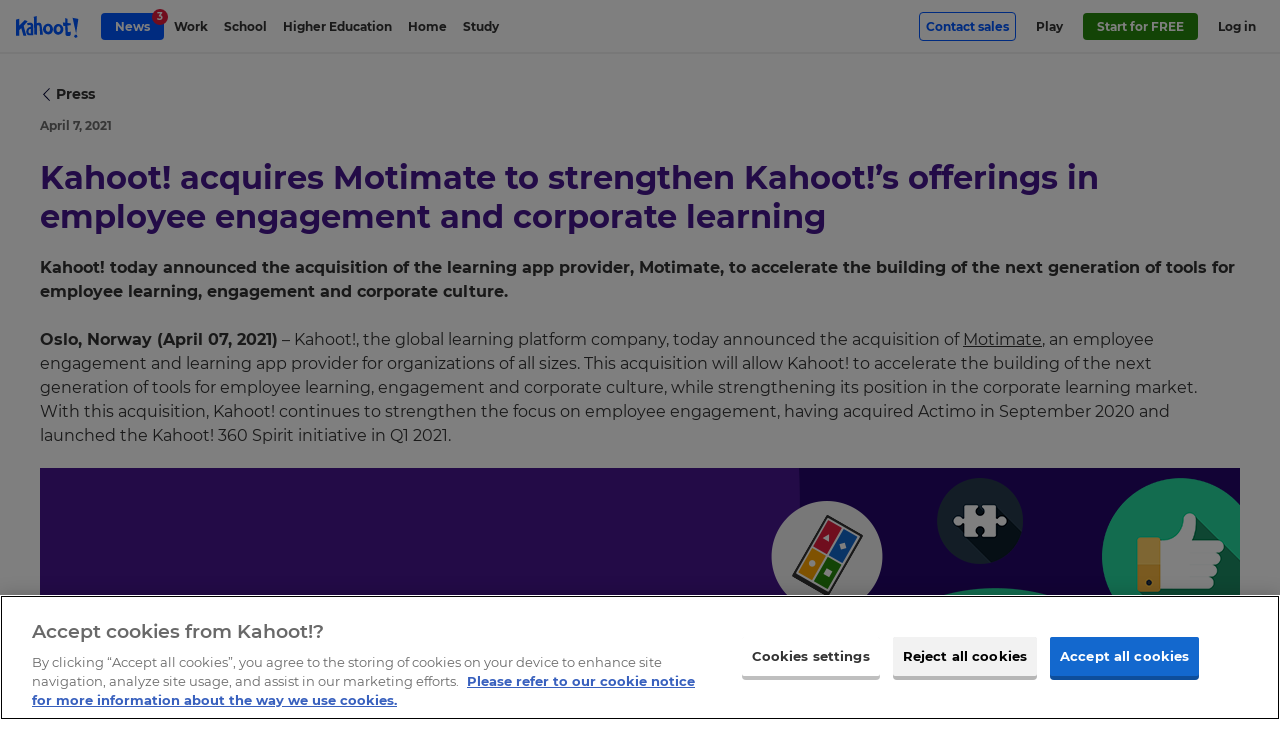

--- FILE ---
content_type: text/html; charset=UTF-8
request_url: https://kahoot.com/press/2021/04/07/kahoot-acquires-motimate-strengthens-offerings-in-employee-engagement/
body_size: 16505
content:
    <!DOCTYPE html>
<html  lang="en" class="wp-singular press-template-default single single-press postid-90972 wp-theme-kahoot2017 background-type--" data-embed="false" data-platform="false" data-theme="blue">
<head>

	<meta charset="UTF-8" />
	<meta name="viewport" content="width=device-width, initial-scale=1.0">
	<meta name="google-site-verification" content="98uiE1NNtDmzt6ze17O0naCIZm99GcgkMqvsifyn_fQ" />

	<link rel="shortcut icon" id="favicon" data-directory="https://kahoot.com/wp-content/themes/kahoot2017/assets/img/" href="https://kahoot.com/wp-content/themes/kahoot2017/assets/img/favicon/favicon.ico?v=2"/>

		<script src="https://kahoot.com/wp-content/themes/kahoot2017/assets/js/analytics.js"></script>

	<link rel="stylesheet" href="https://kahoot.com/wp-content/themes/kahoot2017/assets/cssv/screen-8d12093011.css">
<script src="https://kahoot.com/wp-content/themes/kahoot2017/assets/js/oidc-client-ts.min.js"></script>
<meta name='robots' content='index, follow, max-image-preview:large, max-snippet:-1, max-video-preview:-1' />
	<style>img:is([sizes="auto" i], [sizes^="auto," i]) { contain-intrinsic-size: 3000px 1500px }</style>
	
	<!-- This site is optimized with the Yoast SEO plugin v26.3 - https://yoast.com/wordpress/plugins/seo/ -->
	<title>Kahoot! acquires Motimate. Strengthens offerings in employee engagement and corporate learning</title>
	<meta name="description" content="Kahoot! today announced the acquisition of the learning app provider, Motimate, to accelerate the building of the next generation of tools for employee learning, engagement and corporate culture." />
	<link rel="canonical" href="https://kahoot.com/press/2021/04/07/kahoot-acquires-motimate-strengthens-offerings-in-employee-engagement/" />
	<meta property="og:locale" content="en_US" />
	<meta property="og:type" content="article" />
	<meta property="og:title" content="Kahoot! acquires Motimate. Strengthens offerings in employee engagement and corporate learning" />
	<meta property="og:description" content="Kahoot! today announced the acquisition of the learning app provider, Motimate, to accelerate the building of the next generation of tools for employee learning, engagement and corporate culture." />
	<meta property="og:url" content="https://kahoot.com/press/2021/04/07/kahoot-acquires-motimate-strengthens-offerings-in-employee-engagement/" />
	<meta property="og:site_name" content="Kahoot!" />
	<meta property="article:publisher" content="https://www.facebook.com/getkahoot" />
	<meta property="article:modified_time" content="2021-04-12T11:53:27+00:00" />
	<meta property="og:image" content="https://kahoot.com/files/2021/04/Motimate_0321_PR.png" />
	<meta property="og:image:width" content="1024" />
	<meta property="og:image:height" content="576" />
	<meta property="og:image:type" content="image/png" />
	<meta name="twitter:card" content="summary_large_image" />
	<meta name="twitter:site" content="@kahoot" />
	<!-- / Yoast SEO plugin. -->


<style id='classic-theme-styles-inline-css' type='text/css'>
/*! This file is auto-generated */
.wp-block-button__link{color:#fff;background-color:#32373c;border-radius:9999px;box-shadow:none;text-decoration:none;padding:calc(.667em + 2px) calc(1.333em + 2px);font-size:1.125em}.wp-block-file__button{background:#32373c;color:#fff;text-decoration:none}
</style>
<style id='global-styles-inline-css' type='text/css'>
:root{--wp--preset--aspect-ratio--square: 1;--wp--preset--aspect-ratio--4-3: 4/3;--wp--preset--aspect-ratio--3-4: 3/4;--wp--preset--aspect-ratio--3-2: 3/2;--wp--preset--aspect-ratio--2-3: 2/3;--wp--preset--aspect-ratio--16-9: 16/9;--wp--preset--aspect-ratio--9-16: 9/16;--wp--preset--color--black: #000000;--wp--preset--color--cyan-bluish-gray: #abb8c3;--wp--preset--color--white: #ffffff;--wp--preset--color--pale-pink: #f78da7;--wp--preset--color--vivid-red: #cf2e2e;--wp--preset--color--luminous-vivid-orange: #ff6900;--wp--preset--color--luminous-vivid-amber: #fcb900;--wp--preset--color--light-green-cyan: #7bdcb5;--wp--preset--color--vivid-green-cyan: #00d084;--wp--preset--color--pale-cyan-blue: #8ed1fc;--wp--preset--color--vivid-cyan-blue: #0693e3;--wp--preset--color--vivid-purple: #9b51e0;--wp--preset--gradient--vivid-cyan-blue-to-vivid-purple: linear-gradient(135deg,rgba(6,147,227,1) 0%,rgb(155,81,224) 100%);--wp--preset--gradient--light-green-cyan-to-vivid-green-cyan: linear-gradient(135deg,rgb(122,220,180) 0%,rgb(0,208,130) 100%);--wp--preset--gradient--luminous-vivid-amber-to-luminous-vivid-orange: linear-gradient(135deg,rgba(252,185,0,1) 0%,rgba(255,105,0,1) 100%);--wp--preset--gradient--luminous-vivid-orange-to-vivid-red: linear-gradient(135deg,rgba(255,105,0,1) 0%,rgb(207,46,46) 100%);--wp--preset--gradient--very-light-gray-to-cyan-bluish-gray: linear-gradient(135deg,rgb(238,238,238) 0%,rgb(169,184,195) 100%);--wp--preset--gradient--cool-to-warm-spectrum: linear-gradient(135deg,rgb(74,234,220) 0%,rgb(151,120,209) 20%,rgb(207,42,186) 40%,rgb(238,44,130) 60%,rgb(251,105,98) 80%,rgb(254,248,76) 100%);--wp--preset--gradient--blush-light-purple: linear-gradient(135deg,rgb(255,206,236) 0%,rgb(152,150,240) 100%);--wp--preset--gradient--blush-bordeaux: linear-gradient(135deg,rgb(254,205,165) 0%,rgb(254,45,45) 50%,rgb(107,0,62) 100%);--wp--preset--gradient--luminous-dusk: linear-gradient(135deg,rgb(255,203,112) 0%,rgb(199,81,192) 50%,rgb(65,88,208) 100%);--wp--preset--gradient--pale-ocean: linear-gradient(135deg,rgb(255,245,203) 0%,rgb(182,227,212) 50%,rgb(51,167,181) 100%);--wp--preset--gradient--electric-grass: linear-gradient(135deg,rgb(202,248,128) 0%,rgb(113,206,126) 100%);--wp--preset--gradient--midnight: linear-gradient(135deg,rgb(2,3,129) 0%,rgb(40,116,252) 100%);--wp--preset--font-size--small: 13px;--wp--preset--font-size--medium: 20px;--wp--preset--font-size--large: 36px;--wp--preset--font-size--x-large: 42px;--wp--preset--spacing--20: 0.44rem;--wp--preset--spacing--30: 0.67rem;--wp--preset--spacing--40: 1rem;--wp--preset--spacing--50: 1.5rem;--wp--preset--spacing--60: 2.25rem;--wp--preset--spacing--70: 3.38rem;--wp--preset--spacing--80: 5.06rem;--wp--preset--shadow--natural: 6px 6px 9px rgba(0, 0, 0, 0.2);--wp--preset--shadow--deep: 12px 12px 50px rgba(0, 0, 0, 0.4);--wp--preset--shadow--sharp: 6px 6px 0px rgba(0, 0, 0, 0.2);--wp--preset--shadow--outlined: 6px 6px 0px -3px rgba(255, 255, 255, 1), 6px 6px rgba(0, 0, 0, 1);--wp--preset--shadow--crisp: 6px 6px 0px rgba(0, 0, 0, 1);}:where(.is-layout-flex){gap: 0.5em;}:where(.is-layout-grid){gap: 0.5em;}body .is-layout-flex{display: flex;}.is-layout-flex{flex-wrap: wrap;align-items: center;}.is-layout-flex > :is(*, div){margin: 0;}body .is-layout-grid{display: grid;}.is-layout-grid > :is(*, div){margin: 0;}:where(.wp-block-columns.is-layout-flex){gap: 2em;}:where(.wp-block-columns.is-layout-grid){gap: 2em;}:where(.wp-block-post-template.is-layout-flex){gap: 1.25em;}:where(.wp-block-post-template.is-layout-grid){gap: 1.25em;}.has-black-color{color: var(--wp--preset--color--black) !important;}.has-cyan-bluish-gray-color{color: var(--wp--preset--color--cyan-bluish-gray) !important;}.has-white-color{color: var(--wp--preset--color--white) !important;}.has-pale-pink-color{color: var(--wp--preset--color--pale-pink) !important;}.has-vivid-red-color{color: var(--wp--preset--color--vivid-red) !important;}.has-luminous-vivid-orange-color{color: var(--wp--preset--color--luminous-vivid-orange) !important;}.has-luminous-vivid-amber-color{color: var(--wp--preset--color--luminous-vivid-amber) !important;}.has-light-green-cyan-color{color: var(--wp--preset--color--light-green-cyan) !important;}.has-vivid-green-cyan-color{color: var(--wp--preset--color--vivid-green-cyan) !important;}.has-pale-cyan-blue-color{color: var(--wp--preset--color--pale-cyan-blue) !important;}.has-vivid-cyan-blue-color{color: var(--wp--preset--color--vivid-cyan-blue) !important;}.has-vivid-purple-color{color: var(--wp--preset--color--vivid-purple) !important;}.has-black-background-color{background-color: var(--wp--preset--color--black) !important;}.has-cyan-bluish-gray-background-color{background-color: var(--wp--preset--color--cyan-bluish-gray) !important;}.has-white-background-color{background-color: var(--wp--preset--color--white) !important;}.has-pale-pink-background-color{background-color: var(--wp--preset--color--pale-pink) !important;}.has-vivid-red-background-color{background-color: var(--wp--preset--color--vivid-red) !important;}.has-luminous-vivid-orange-background-color{background-color: var(--wp--preset--color--luminous-vivid-orange) !important;}.has-luminous-vivid-amber-background-color{background-color: var(--wp--preset--color--luminous-vivid-amber) !important;}.has-light-green-cyan-background-color{background-color: var(--wp--preset--color--light-green-cyan) !important;}.has-vivid-green-cyan-background-color{background-color: var(--wp--preset--color--vivid-green-cyan) !important;}.has-pale-cyan-blue-background-color{background-color: var(--wp--preset--color--pale-cyan-blue) !important;}.has-vivid-cyan-blue-background-color{background-color: var(--wp--preset--color--vivid-cyan-blue) !important;}.has-vivid-purple-background-color{background-color: var(--wp--preset--color--vivid-purple) !important;}.has-black-border-color{border-color: var(--wp--preset--color--black) !important;}.has-cyan-bluish-gray-border-color{border-color: var(--wp--preset--color--cyan-bluish-gray) !important;}.has-white-border-color{border-color: var(--wp--preset--color--white) !important;}.has-pale-pink-border-color{border-color: var(--wp--preset--color--pale-pink) !important;}.has-vivid-red-border-color{border-color: var(--wp--preset--color--vivid-red) !important;}.has-luminous-vivid-orange-border-color{border-color: var(--wp--preset--color--luminous-vivid-orange) !important;}.has-luminous-vivid-amber-border-color{border-color: var(--wp--preset--color--luminous-vivid-amber) !important;}.has-light-green-cyan-border-color{border-color: var(--wp--preset--color--light-green-cyan) !important;}.has-vivid-green-cyan-border-color{border-color: var(--wp--preset--color--vivid-green-cyan) !important;}.has-pale-cyan-blue-border-color{border-color: var(--wp--preset--color--pale-cyan-blue) !important;}.has-vivid-cyan-blue-border-color{border-color: var(--wp--preset--color--vivid-cyan-blue) !important;}.has-vivid-purple-border-color{border-color: var(--wp--preset--color--vivid-purple) !important;}.has-vivid-cyan-blue-to-vivid-purple-gradient-background{background: var(--wp--preset--gradient--vivid-cyan-blue-to-vivid-purple) !important;}.has-light-green-cyan-to-vivid-green-cyan-gradient-background{background: var(--wp--preset--gradient--light-green-cyan-to-vivid-green-cyan) !important;}.has-luminous-vivid-amber-to-luminous-vivid-orange-gradient-background{background: var(--wp--preset--gradient--luminous-vivid-amber-to-luminous-vivid-orange) !important;}.has-luminous-vivid-orange-to-vivid-red-gradient-background{background: var(--wp--preset--gradient--luminous-vivid-orange-to-vivid-red) !important;}.has-very-light-gray-to-cyan-bluish-gray-gradient-background{background: var(--wp--preset--gradient--very-light-gray-to-cyan-bluish-gray) !important;}.has-cool-to-warm-spectrum-gradient-background{background: var(--wp--preset--gradient--cool-to-warm-spectrum) !important;}.has-blush-light-purple-gradient-background{background: var(--wp--preset--gradient--blush-light-purple) !important;}.has-blush-bordeaux-gradient-background{background: var(--wp--preset--gradient--blush-bordeaux) !important;}.has-luminous-dusk-gradient-background{background: var(--wp--preset--gradient--luminous-dusk) !important;}.has-pale-ocean-gradient-background{background: var(--wp--preset--gradient--pale-ocean) !important;}.has-electric-grass-gradient-background{background: var(--wp--preset--gradient--electric-grass) !important;}.has-midnight-gradient-background{background: var(--wp--preset--gradient--midnight) !important;}.has-small-font-size{font-size: var(--wp--preset--font-size--small) !important;}.has-medium-font-size{font-size: var(--wp--preset--font-size--medium) !important;}.has-large-font-size{font-size: var(--wp--preset--font-size--large) !important;}.has-x-large-font-size{font-size: var(--wp--preset--font-size--x-large) !important;}
:where(.wp-block-post-template.is-layout-flex){gap: 1.25em;}:where(.wp-block-post-template.is-layout-grid){gap: 1.25em;}
:where(.wp-block-columns.is-layout-flex){gap: 2em;}:where(.wp-block-columns.is-layout-grid){gap: 2em;}
:root :where(.wp-block-pullquote){font-size: 1.5em;line-height: 1.6;}
</style>
<link rel='stylesheet' id='language_dropdown_css-css' href='https://kahoot.com/wp-content/plugins/translations-plugin/assets/css/language-dropdown.css?ver=1750235660' type='text/css' media='all' />
<script type="text/javascript" src="https://kahoot.com/wp-includes/js/jquery/jquery.min.js?ver=3.7.1" id="jquery-core-js"></script>
<script type="text/javascript" src="https://kahoot.com/wp-includes/js/jquery/jquery-migrate.min.js?ver=3.4.1" id="jquery-migrate-js"></script>
<script type="text/javascript" src="https://kahoot.com/wp-content/plugins/pdf-quote/js/function.js?ver=1759326401" id="functions-js"></script>
<script type="text/javascript" src="https://kahoot.com/wp-content/plugins/stop-user-enumeration/frontend/js/frontend.js?ver=1.7.5" id="stop-user-enumeration-js" defer="defer" data-wp-strategy="defer"></script>
<script type="text/javascript" src="https://kahoot.com/wp-content/plugins/translations-plugin/assets/js/js.cookie.min.js?ver=1768294250" id="js-cookie-js"></script>
<script type="text/javascript" src="https://kahoot.com/wp-content/plugins/translations-plugin/assets/js/language-dropdown.js?ver=1763371883" id="lang-dropdown-js"></script>
<link rel='shortlink' href='https://kahoot.com/?p=90972' />
		<style type="text/css" id="wp-custom-css">
			.page>.page-section.company-article {
    background-color: #fff;
}

.pc-v2024__package-features--group:has([data-plan-recur="annual"][style="display: none;"]) {
    display:none;
}

.article-body img {
  display:block;
  max-width: 100%; height: auto;
}


.language-selector_blog {
	display:none;
}

.pc-v2024.pc-v2024--gold {
	border: none;
}
.pc-v2024.pc-v2024--gold .price-v2024__value-strike {
    color: rgb(158, 134, 255) !important;
}

/* do not remove this unless committed to the CSS in repo - prevents oversized svg breaking layout. */
img[src*="check-brand-blue.svg"] {
	width:18px;
}


.layout-component--content-card-slider .content-card-slider .slide-container .slide {
	top:0;
}

.logo-link img.kahoot-logo.kahoot-logo--business {
	border-radius: 0;
}








  		</style>
		<script id="user-scripts">"use strict";function _slicedToArray(a,b){return _arrayWithHoles(a)||_iterableToArrayLimit(a,b)||_unsupportedIterableToArray(a,b)||_nonIterableRest()}function _nonIterableRest(){throw new TypeError("Invalid attempt to destructure non-iterable instance.\nIn order to be iterable, non-array objects must have a [Symbol.iterator]() method.")}function _unsupportedIterableToArray(a,b){if(a){if("string"==typeof a)return _arrayLikeToArray(a,b);var c=Object.prototype.toString.call(a).slice(8,-1);return"Object"===c&&a.constructor&&(c=a.constructor.name),"Map"===c||"Set"===c?Array.from(a):"Arguments"===c||/^(?:Ui|I)nt(?:8|16|32)(?:Clamped)?Array$/.test(c)?_arrayLikeToArray(a,b):void 0}}function _arrayLikeToArray(a,b){(null==b||b>a.length)&&(b=a.length);for(var c=0,d=Array(b);c<b;c++)d[c]=a[c];return d}function _iterableToArrayLimit(b,c){var d=null==b?null:"undefined"!=typeof Symbol&&b[Symbol.iterator]||b["@@iterator"];if(null!=d){var g,h,j,k,l=[],a=!0,m=!1;try{if(j=(d=d.call(b)).next,0===c){if(Object(d)!==d)return;a=!1}else for(;!(a=(g=j.call(d)).done)&&(l.push(g.value),l.length!==c);a=!0);}catch(a){m=!0,h=a}finally{try{if(!a&&null!=d["return"]&&(k=d["return"](),Object(k)!==k))return}finally{if(m)throw h}}return l}}function _arrayWithHoles(a){if(Array.isArray(a))return a}var locationHost=window.location.host,basePath="".concat(window.location.protocol,"//").concat(locationHost),getAuthorityBaseUrl=function(){return locationHost.includes("stage")?"https://create.kahoot-stage.it":locationHost.includes("qa")?"https://create.kahoot-qa.it":locationHost.includes("experimental")||locationHost.includes("localhost")?"https://create.kahoot-experimental.it":"https://create.kahoot.it"},getClientId=function(){return"kahoot.com"===locationHost?"163FPNOHnEYwB86ip2k71x1Hc1k4Gtg50YuM":"Nb8jF70ChbMWg7zZkcFUydm7yP29BwGVUhCi"},REDIRECT_URI_PATH="/oauth2/authenticated",SILENT_REDIRECT_URI_PATH="/oauth2/silent",POST_LOGOUT_REDIRECT_URI="/oauth2/logout",config={authority:"".concat(getAuthorityBaseUrl(),"/rest/"),metadataUrl:"".concat(getAuthorityBaseUrl(),"/rest/.well-known/oauth-authorization-server"),client_id:getClientId(),redirect_uri:"".concat(basePath).concat(REDIRECT_URI_PATH),silent_redirect_uri:"".concat(basePath).concat(SILENT_REDIRECT_URI_PATH),post_logout_redirect_uri:"".concat(basePath).concat(POST_LOGOUT_REDIRECT_URI),popup_redirect_uri:"".concat(basePath,"/popup"),response_type:"code",scope:"openid",clockSkew:4200,automaticSilentRenew:!0,silentRequestTimeout:5e3,userStore:new oidc.WebStorageStateStore({store:window.sessionStorage,prefix:"oidc.kahoot."}),loadUserInfo:!0},userManager=new oidc.UserManager(config),userType="",setCookie=function(a,b,c){var d="";if(c){var e=new Date;e.setTime(e.getTime()+1e3*(60*(60*(24*c)))),d="; expires="+e.toUTCString()}document.cookie=a+"="+(b||"")+d+"; path=/"};function getCookie(a){var b=document.cookie.match(new RegExp("(^| )"+a+"=([^;]+)"));return b?b[2]:null}var clearCookie=function(a){document.cookie=a+"=; expires=Thu, 01 Jan 1970 00:00:00 UTC; path=/;"},loginGetData=function(){if("undefined"!=localStorage.getItem("user")){var a=JSON.parse(localStorage.getItem("user"));a&&(document.documentElement.classList.add("platform-logged-in"),userType=a["https://kahoot.it/usertype"]||userType)}},loginSetData=function(a){if(a){var b=a.access_token,c=a.id_token;setCookie("token",b,7),setCookie("logout_token",c,1);var d=Object.fromEntries(["https://kahoot.it/usertype","https://kahoot.it/subscriptions"].map(function(b){return"https://kahoot.it/subscriptions"===b&&Array.isArray(a.profile[b])?[b,a.profile[b].map(function(a){return{planCode:a.planCode}})]:[b,a.profile[b]]}).filter(function(a){var b=_slicedToArray(a,2),c=b[0],d=b[1];return d!==void 0}));localStorage.setItem("user",JSON.stringify(d))}},loginClearData=function(){localStorage.removeItem("user"),localStorage.removeItem("oauthExpiry"),clearCookie("token"),clearCookie("logout_token")},getNextDay=function(){var a=Math.floor,b=new Date;return b.setDate(b.getDate()+1),a(b/1e3)},interactiveLogin=function(){return userManager.signinRedirect()},silentLogin=function(){return userManager.signinSilent()},handleCallback=function(){userManager.signinRedirectCallback().then(function(a){loginSetData(a),localStorage.setItem("oauthExpiry",getNextDay()),window.location.href="".concat(getAuthorityBaseUrl(),"/after/silent/login")})["catch"](function(){})},handleSilentCallback=function(){userManager.signinSilentCallback().then(function(a){loginSetData(a)})["catch"](function(){})},logoutExpired=function(a){var b=Math.floor(Date.now()/1e3);0>=a-b&&loginClearData()};handleCallback(),handleSilentCallback(),document.addEventListener("DOMContentLoaded",function(){if(window.location.pathname.includes("/logout"))return void(window.location.href="/");var a=document.querySelectorAll(".oauth-login a"),b=document.querySelectorAll(".oauth-logout a");a.forEach(function(a){a.addEventListener("click",function(a){a.preventDefault(),userManager.getUser().then(function(a){a?(loginSetData(a),localStorage.setItem("oauthExpiry",getNextDay()),window.location.href=getAuthorityBaseUrl()):interactiveLogin()})})}),b.forEach(function(a){a.addEventListener("click",function(a){a.preventDefault();var b=getCookie("logout_token");loginClearData(),userManager.signoutRedirect({id_token_hint:b})})}),localStorage.getItem("oauthExpiry")&&logoutExpired(localStorage.getItem("oauthExpiry")),loginGetData()});var getParameterByName=function(a){var b=1<arguments.length&&arguments[1]!==void 0?arguments[1]:window.location.href,c=a.replace(/[\[\]]/g,"\\$&"),d=new RegExp("[?&]".concat(c,"(=([^&#]*)|&|#|$)")),e=d.exec(b);return e?e[2]?decodeURIComponent(e[2].replace(/\+/g," ")):"":null},removeRedirFromURL=function(){history.replaceState&&history.replaceState(null,"",location.pathname+location.search.replace(/[\?&]r=[^&]+/,"").replace(/^&/,"?")+location.hash)},bypassLandingPageRedirect=function(){var a=document.querySelector(".logo-link");if(a&&a.hasAttribute("href")){var b=getParameterByName("from")?"&from="+getParameterByName("from"):"";a.href="".concat(a.getAttribute("href"),"?r=f").concat(b)}},trimStr=function(a){return a.trim()},getUrlParams=function(){var a=0<arguments.length&&arguments[0]!==void 0?arguments[0]:"";return a.replace(/^[?#]/,"").split("&").reduce(function(a,b){var c=b.split("="),d=_slicedToArray(c,2),e=d[0],f=d[1],g=trimStr(e||"");return g&&(a[g]=trimStr(decodeURIComponent((f||"").replace(/\+/g," ")))),a},{})},queryParams=getUrlParams(window.location.search);</script><script id="head-scripts">"use strict";function _slicedToArray(a,b){return _arrayWithHoles(a)||_iterableToArrayLimit(a,b)||_unsupportedIterableToArray(a,b)||_nonIterableRest()}function _nonIterableRest(){throw new TypeError("Invalid attempt to destructure non-iterable instance.\nIn order to be iterable, non-array objects must have a [Symbol.iterator]() method.")}function _unsupportedIterableToArray(a,b){if(a){if("string"==typeof a)return _arrayLikeToArray(a,b);var c=Object.prototype.toString.call(a).slice(8,-1);return"Object"===c&&a.constructor&&(c=a.constructor.name),"Map"===c||"Set"===c?Array.from(a):"Arguments"===c||/^(?:Ui|I)nt(?:8|16|32)(?:Clamped)?Array$/.test(c)?_arrayLikeToArray(a,b):void 0}}function _arrayLikeToArray(a,b){(null==b||b>a.length)&&(b=a.length);for(var c=0,d=Array(b);c<b;c++)d[c]=a[c];return d}function _iterableToArrayLimit(b,c){var d=null==b?null:"undefined"!=typeof Symbol&&b[Symbol.iterator]||b["@@iterator"];if(null!=d){var g,h,j,k,l=[],a=!0,m=!1;try{if(j=(d=d.call(b)).next,0===c){if(Object(d)!==d)return;a=!1}else for(;!(a=(g=j.call(d)).done)&&(l.push(g.value),l.length!==c);a=!0);}catch(a){m=!0,h=a}finally{try{if(!a&&null!=d["return"]&&(k=d["return"](),Object(k)!==k))return}finally{if(m)throw h}}return l}}function _arrayWithHoles(a){if(Array.isArray(a))return a}window.getOptanonConsentGroups=function(){var a=document.cookie.split(";").map(function(a){return a.trim()}).find(function(a){return a.startsWith("OptanonConsent=")});if(!a)return null;var b=a.substring(15).split("&").reduce(function(a,b){var c=b.split("="),d=_slicedToArray(c,2),e=d[0],f=d[1],g=void 0===f?"":f;return a[decodeURIComponent(e)]=decodeURIComponent(g),a},{});if(!b.groups)return null;var c=b.groups.split(",").reduce(function(a,b){var c=b.split(":"),d=_slicedToArray(c,2),e=d[0],f=d[1];return a[e]="1"===f,a},{});return c};function docReady(a){"complete"===document.readyState||"interactive"===document.readyState?setTimeout(a,1):document.addEventListener("DOMContentLoaded",a)}docReady(function(){var a=document.querySelectorAll("iframe[src*=youtube]");a.forEach(function(a,b){var c=new URL(a.getAttribute("src"));c.searchParams.set("enablejsapi",1),a.setAttribute("src",c),a.setAttribute("id","yt-video-"+b)})});</script>
<script type='application/ld+json'>
{ 	"@context" : "http://schema.org",
	"@type" : "Organization",
	"legalName" : "Kahoot!",
	"url" : "https://kahoot.com",
	"logo" : "https://kahoot.com/kahoot.png",
	"sameAs" : [ "https://kahoot.it",
	"https://create.kahoot.it",
	"https://play.kahoot.it",
	"https://twitter.com/kahoot",
	"https://www.facebook.com/getkahoot",
	"https://www.linkedin.com/company/kahoot/",
	"https://www.instagram.com/kahoot/"]
}
</script>

<!-- Google Tag Manager -->
<script>(function(w,d,s,l,i){w[l]=w[l]||[];w[l].push({'gtm.start':
new Date().getTime(),event:'gtm.js'});var f=d.getElementsByTagName(s)[0],
j=d.createElement(s),dl=l!='dataLayer'?'&l='+l:'';j.async=true;j.src=
'https://www.googletagmanager.com/gtm.js?id='+i+dl;f.parentNode.insertBefore(j,f);
})(window,document,'script','dataLayer','GTM-WFBWSXS');</script>
<!-- End Google Tag Manager -->	


</head>

<body id="top" itemscope itemtype="http://schema.org/WebPage" > 



<!-- Google Tag Manager (noscript) -->
<noscript><iframe src="https://www.googletagmanager.com/ns.html?id=GTM-WFBWSXS"
height="0" width="0" style="display:none;visibility:hidden"></iframe></noscript>
<!-- End Google Tag Manager (noscript) -->

	<meta itemprop="name" content="Kahoot! acquires Motimate. Strengthens offerings in employee engagement and corporate learning">
	<meta itemprop="description" content="Kahoot! today announced the acquisition of the learning app provider, Motimate, to accelerate the building of the next generation of tools for employee learning, engagement and corporate culture.">


 
						<div class="app-banner" data-amplitude-link-position="mobile-app-banner">
					<div class="app-banner-image">
						<a class="apple-store" href="https://apps.apple.com/app/apple-store/id1131203560" aria-label="apple store"><img class="apple-store-img" src="https://kahoot.com/wp-content/themes/kahoot2017/assets/img/app-store-badge.svg" alt="app store badge" /></a>
						<a class="play-store" href="https://play.google.com/store/apps/details?id=no.mobitroll.kahoot.android&referrer=utm_source%3Dkahoot%26utm_campaign%3Dmobileapp" aria-label="play store"><img class="play-store-img" src="https://kahoot.com/wp-content/themes/kahoot2017/assets/img/google-play-badge.svg" alt="google play badge" /></a>
					</div>
					<div class="app-banner-content">
						<p>
							Get the mobile app for the best Kahoot! experience!						</p>
					</div>
					<button class="app-banner-close" aria-label="Close"></button>
				</div>
		



<div class="header-wrap">


<header id="page-header" class="page-header " role="banner" itemscope itemtype="http://schema.org/WPHeader">
		<div class="page-header__inner">
			<a href="#main" id="skip-to-content">Skip to Page content</a> 
				<a href="/" title="Link to kahoot.com homepage" aria-label="Link to kahoot.com homepage" class="logo-link ">
					<svg width="24" height="25" viewBox="0 0 30 32" class="k-logo">
						<title>K!</title>
						<g stroke="none" stroke-width="1" fill="none" fill-rule="evenodd">
							<path d="M0,3.12411067 L5.3201581,1.75968379 L5.30711462,12.5774704 L14.2901186,3.91304348 L18.9106719,5.68853755 L12.3814229,12.9316206 L16.7118577,28.7075099 L12.013834,28.7075099 L8.5486166,16.6209486 L5.27588933,19.8256917 L5.3201581,28.7075099 L0,28.5173913 L0,3.12411067 Z M22.8873518,29.9964427 L24.2067194,26.8901186 L27.2715415,26.8901186 L28.4312253,30.2988142 L25.6794466,31.944664 L22.8873518,29.9964427 Z M29.8806324,1.81146245 L26.2513834,25.1272727 L20.4770751,-1.77635684e-15 L29.8806324,1.81146245 Z" fill="#46178F"></path>
						</g>
					</svg>
									<svg width="146" height="50" viewBox="0 0 88 30" version="1.1" xmlns="http://www.w3.org/2000/svg" xmlns:xlink="http://www.w3.org/1999/xlink" class="kahoot-logo">
						<title>Kahoot!</title>
						<g stroke="none" stroke-width="1" fill="none" fill-rule="evenodd">
							<path d="M59.4563337,25.5366087 C55.5222657,25.9279665 52.3340315,22.7810536 52.3340315,18.5078772 C52.3340315,14.2343593 55.3409298,10.8227848 59.0502914,10.8886941 C62.75897,10.9535789 65.9482288,14.1004918 66.1725936,17.9174256 C66.3969584,21.7336764 63.3900601,25.1449094 59.4563337,25.5366087 Z M37.7762727,17.5267508 C38.000979,13.7101585 41.1895547,10.5635871 44.8985748,10.4980193 C48.6075949,10.432793 51.6144932,13.8443675 51.6144932,18.1175439 C51.6144932,22.3910618 48.426259,25.5379747 44.4921911,25.1466169 C40.5584646,24.7552591 37.5519078,21.3436845 37.7762727,17.5267508 Z M0,4.88343502 L4.5965759,3.70458064 L4.58530644,13.0510655 L12.3465531,5.56506693 L16.3386759,7.09908023 L10.6974547,13.3570485 L14.4389172,26.9872962 L10.3798607,26.9872962 L7.38593935,16.5445998 L4.55832802,19.3134733 L4.5965759,26.9872962 L0,26.8230352 L0,4.88343502 Z M37.6004007,25.5065568 L33.5642246,25.5065568 L33.2999044,19.2940078 L32.9249385,14.8756944 C32.8310263,11.7779574 30.0375649,12.5644295 29.1920135,12.9383708 L29.4153538,25.5065568 L25.5584646,25.3730307 L24.9314725,1.04942628 L28.859735,-7.10542736e-15 L28.9485247,9.84029232 C33.2203351,8.47600401 35.5076951,8.49068846 36.0820963,14.7650487 L37.6004007,25.5065568 Z M81.0803889,28.3167517 L82.2203124,25.6329114 L84.8682952,25.6329114 L85.8702532,28.5779984 L83.4927375,30 L81.0803889,28.3167517 Z M66.1087333,13.4960386 L65.4479328,8.93088061 L68.8776068,9.05040525 L68.8817048,2.6397869 L71.9480239,3.91084601 L71.8944085,9.60158456 L76.301794,9.89220016 L76.301794,12.6552682 L71.9958337,12.896025 L72.3567981,21.3057782 C72.3567981,21.3057782 72.3656771,21.9635051 73.7135734,21.9635051 C75.0611283,21.9635051 76.301794,21.2224524 76.301794,21.2224524 L76.301794,25.5113378 C76.3605318,26.8148393 74.518828,27.3667016 74.518828,27.3667016 C68.631386,28.2607458 69.0637237,24.3543393 69.0637237,24.3543393 L68.8721428,13.4960386 L66.1087333,13.4960386 Z M87.1225298,3.96514434 L83.9868864,24.1098261 L78.9979282,2.40005464 L87.1225298,3.96514434 Z M16.4390766,12.8263592 L15.3626719,9.98577088 C15.3626719,9.98542938 23.2198798,6.47345415 24.1552454,12.7758173 L24.0418678,26.3176168 L18.0772471,26.3169338 C18.0772471,26.3169338 15.4593161,26.417676 14.6540616,23.4971769 C14.6540616,23.4971769 12.6409252,16.0559148 20.5961433,14.6455241 L20.6169748,12.8325061 C20.6169748,12.8325061 19.1085739,11.2045806 16.4390766,12.8263592 Z M56.3920636,18.7834669 C56.560081,20.7604043 57.7846963,21.838175 58.5892678,21.9331117 C60.6290411,22.1738685 62.3652217,20.3082597 62.2491121,17.933476 C62.132661,15.5583508 61.1836354,14.0738548 59.2592888,14.0332165 C57.3363082,13.9925781 56.1724797,16.2010518 56.3920636,18.7834669 Z M20.5876059,23.7266642 L20.6962025,17.6636918 C17.445474,17.1913988 17.3846872,21.5909298 17.3846872,21.5909298 C17.7022812,24.4335671 20.5876059,23.7266642 20.5876059,23.7266642 Z M45.3595984,21.5431199 C46.1641699,21.4481832 47.3887852,20.3704125 47.5564612,18.3934751 C47.7763865,15.81106 46.6128996,13.6025863 44.6895775,13.6432247 C42.7652309,13.6835215 41.8158638,15.168359 41.7000956,17.5434842 C41.583303,19.9179264 43.3194837,21.7838767 45.3595984,21.5431199 Z" fill="#46178F"></path>
						</g>
					</svg>
							</a>
			<nav id="header-menu" class="header-menu " aria-label="Navigation" data-translated="" itemscope itemtype="https://schema.org/SiteNavigationElement">
				<ul id="primary-platform-nav" class="header-menu-right first-in-focus"><li id="menu-item-30465" class="outline-btn-wrap mobile-hide menu-item menu-item-type-post_type menu-item-object-page menu-item-30465"><a href="https://kahoot.com/contact-sales/" itemprop="url">Contact sales</a></li>
<li id="menu-item-11865" class="desktop-hidden nav-news-link btn-wrap btn-wrap-second menu-item menu-item-type-custom menu-item-object-custom menu-item-11865"><a href="/news/" itemprop="url"><span class="menu-news-icon"></span><span>News</span></a></li>
<li id="menu-item-8413" class="menu-item menu-item-type-custom menu-item-object-custom menu-item-8413"><a href="https://kahoot.it" data-tracking-id="play-top-bar" itemprop="url"><span class="menu-item-text">Play</span></a></li>
<li id="menu-item-91354" class="btn-wrap menu-item menu-item-type-custom menu-item-object-custom menu-item-91354"><a href="https://create.kahoot.it/auth/register" data-tracking-id="sign-up-top-bar" itemprop="url">Start for FREE</a></li>
<li id="menu-item-8410" class="oauth-login menu-item menu-item-type-custom menu-item-object-custom menu-item-8410" data-signed-in="hide"><a href="https://create.kahoot.it/after/login" data-tracking-id="sign-in-top-bar" itemprop="url"><span class="menu-item-text">Log in</span></a></li>
<li id="menu-item-112419" class="icon-before-nav profile-nav-icon menu-item menu-item-type-custom menu-item-object-custom menu-item-112419" data-signed-in="show"><a href="https://create.kahoot.it/" data-tracking-id="user-profile-top-bar" itemprop="url"><span class="menu-item-text">Log in</span></a></li>
</ul>				<button class="navigation-toggle desktop-hidden first-in-focus" aria-controls="menu-header-menu-left" aria-label="Open navigation">
					<svg version="1.1" id="burger-icon-new" class="burger-icon" width="20px" height="14px" viewBox="0 0 20 14">
						<rect x="0" y="0" width="18" height="2" class="icon-bar icon-bar--top"/>
						<rect x="0" y="6" width="18" height="2" class="icon-bar icon-bar--middle"/>
						<rect x="0" y="12" width="18" height="2" class="icon-bar icon-bar--bottom" />
					</svg>
					<svg xmlns="http://www.w3.org/2000/svg" class="nav-arrow-icon" width="14" height="19" viewBox="0 0 14 19">
  						<polygon fill="#000" fill-rule="evenodd" points="350.707 19 344 25.707 345.414 27.121 349.707 22.828 349.707 37.414 351.707 37.414 351.707 22.828 356 27.121 357.415 25.707" transform="translate(-344 -19)"/>
					</svg>
				</button>
				
				<ul id="primary-website-nav" class="header-menu-left"><li id="menu-item-12053" class="news-menu-item no-active-indicator mobile-hidden btn-wrap btn-wrap-second menu-item menu-item-type-post_type menu-item-object-page menu-item-12053"><a href="https://kahoot.com/news/" itemprop="url"><span class="menu-news-icon"></span><span>News</span></a></li>
<li id="menu-item-104190" class="icon-before-nav work-nav-icon menu-item menu-item-type-post_type menu-item-object-page menu-item-has-children menu-item-104190"><a href="https://kahoot.com/business/" itemprop="url"><span class="menu-item-text"><span class='desktop-hidden'>Kahoot! at </span>Work</span></a>
<ul class="sub-menu">
	<li id="menu-item-118099" class="menu-item menu-item-type-post_type menu-item-object-page menu-item-118099"><a href="https://kahoot.com/business/use-cases/presentations-meetings/" itemprop="url">Use cases</a></li>
	<li id="menu-item-90967" class="menu-item menu-item-type-post_type menu-item-object-page menu-item-90967"><a href="https://kahoot.com/business/solutions/" itemprop="url">Solutions</a></li>
	<li id="menu-item-102909" class="menu-item menu-item-type-post_type menu-item-object-page menu-item-102909"><a href="https://kahoot.com/business/pricing/" itemprop="url">Plans &#038; pricing</a></li>
	<li id="menu-item-105565" class="menu-item menu-item-type-post_type menu-item-object-page menu-item-105565"><a href="https://kahoot.com/business/enterprise/" itemprop="url">Enterprise</a></li>
	<li id="menu-item-90968" class="menu-item menu-item-type-post_type menu-item-object-page menu-item-90968"><a href="https://kahoot.com/business/resources/" itemprop="url">Resources</a></li>
	<li id="menu-item-93254" class="menu-item menu-item-type-custom menu-item-object-custom menu-item-93254"><a href="/business/resources/customer-stories/" itemprop="url">Customer stories</a></li>
</ul>
</li>
<li id="menu-item-101987" class="icon-before-nav school-nav-icon menu-item menu-item-type-custom menu-item-object-custom menu-item-has-children menu-item-101987"><a href="https://kahoot.com/schools/" itemprop="url"><span class="menu-item-text"><span class='desktop-hidden'>Kahoot! at </span>School</span></a>
<ul class="sub-menu">
	<li id="menu-item-119879" class="menu-item menu-item-type-post_type menu-item-object-page menu-item-119879"><a href="https://kahoot.com/schools/back-to-school/" itemprop="url">Back to school</a></li>
	<li id="menu-item-14198" class="menu-item menu-item-type-post_type menu-item-object-page menu-item-14198"><a href="https://kahoot.com/schools/interactive-lessons/" itemprop="url">Use cases</a></li>
	<li id="menu-item-16614" class="menu-item menu-item-type-post_type menu-item-object-page menu-item-16614"><a href="https://kahoot.com/schools/kahoot-edu/" itemprop="url">Solutions</a></li>
	<li id="menu-item-101662" class="menu-item menu-item-type-post_type menu-item-object-page menu-item-101662"><a href="https://kahoot.com/schools/plans/" itemprop="url">Plans &#038; pricing</a></li>
	<li id="menu-item-113264" class="menu-item menu-item-type-post_type menu-item-object-page menu-item-113264"><a href="https://kahoot.com/library/" itemprop="url">Resources</a></li>
	<li id="menu-item-114331" class="menu-item menu-item-type-custom menu-item-object-custom menu-item-114331"><a href="https://kahoot.com/school/resources/customer-stories/" itemprop="url">Customer stories</a></li>
	<li id="menu-item-113265" class="menu-item menu-item-type-post_type menu-item-object-page menu-item-113265"><a href="https://kahoot.com/community/" itemprop="url">Community</a></li>
	<li id="menu-item-116699" class="menu-item menu-item-type-post_type menu-item-object-page menu-item-116699"><a href="https://kahoot.com/accessibility/" itemprop="url">Accessibility</a></li>
</ul>
</li>
<li id="menu-item-106388" class="icon-before-nav highered-nav-icon menu-item menu-item-type-post_type menu-item-object-page menu-item-has-children menu-item-106388"><a href="https://kahoot.com/schools/higher-ed/" itemprop="url"><span class="menu-item-text"><span class='desktop-hidden'>Kahoot! for </span>Higher Education</span></a>
<ul class="sub-menu">
	<li id="menu-item-113258" class="menu-item menu-item-type-post_type menu-item-object-page menu-item-113258"><a href="https://kahoot.com/schools/higher-ed/edu/" itemprop="url">Use cases</a></li>
	<li id="menu-item-111829" class="menu-item menu-item-type-post_type menu-item-object-page menu-item-111829"><a href="https://kahoot.com/schools/higher-ed/edu/" itemprop="url">Solutions</a></li>
	<li id="menu-item-117085" class="menu-item menu-item-type-post_type menu-item-object-page menu-item-117085"><a href="https://kahoot.com/schools/higher-ed/plans/" itemprop="url">Plans &#038; pricing</a></li>
	<li id="menu-item-113259" class="menu-item menu-item-type-post_type menu-item-object-page menu-item-113259"><a href="https://kahoot.com/library/" itemprop="url">Resources</a></li>
	<li id="menu-item-112820" class="menu-item menu-item-type-custom menu-item-object-custom menu-item-112820"><a href="https://kahoot.com/school/higher-ed/resources/customer-stories/" itemprop="url">Customer stories</a></li>
	<li id="menu-item-113413" class="menu-item menu-item-type-post_type menu-item-object-page menu-item-113413"><a href="https://kahoot.com/community/" itemprop="url">Community</a></li>
</ul>
</li>
<li id="menu-item-106007" class="icon-before-nav home-nav-icon menu-item menu-item-type-post_type menu-item-object-page menu-item-has-children menu-item-106007"><a href="https://kahoot.com/home/" itemprop="url"><span class="menu-item-text"><span class='desktop-hidden'>Kahoot! at </span>Home</span></a>
<ul class="sub-menu">
	<li id="menu-item-102236" class="menu-item menu-item-type-post_type menu-item-object-page menu-item-102236"><a href="https://kahoot.com/home/family-and-friends/" itemprop="url">Family &#038; Friends</a></li>
	<li id="menu-item-111772" class="menu-item menu-item-type-post_type menu-item-object-page menu-item-111772"><a href="https://kahoot.com/home/kids-and-parents/" itemprop="url">Kids &#038; Parents</a></li>
	<li id="menu-item-12195" class="menu-item menu-item-type-post_type menu-item-object-page menu-item-12195"><a href="https://kahoot.com/home/mobile-app/" itemprop="url">Kahoot! app</a></li>
	<li id="menu-item-93527" class="menu-item menu-item-type-post_type menu-item-object-page menu-item-93527"><a href="https://kahoot.com/home/learning-apps/drops/" itemprop="url">Language Drops</a></li>
	<li id="menu-item-8550" class="menu-item menu-item-type-post_type menu-item-object-page menu-item-8550"><a href="https://kahoot.com/register/pricing-personal/" itemprop="url">Available plans</a></li>
	<li id="menu-item-114740" class="menu-item menu-item-type-custom menu-item-object-custom menu-item-114740"><a href="https://kahoot.com/kahoot-one/" itemprop="url">Kahoot! One</a></li>
</ul>
</li>
<li id="menu-item-101144" class="icon-before-nav study-nav-icon menu-item menu-item-type-post_type menu-item-object-page menu-item-has-children menu-item-101144"><a href="https://kahoot.com/kahoot-study/" itemprop="url"><span class="menu-item-text">Study</span></a>
<ul class="sub-menu">
	<li id="menu-item-109278" class="menu-item menu-item-type-custom menu-item-object-custom menu-item-109278"><a href="https://kahoot.com/kahoot-study/flashcards" itemprop="url">Flashcards</a></li>
	<li id="menu-item-122064" class="menu-item menu-item-type-post_type menu-item-object-page menu-item-122064"><a href="https://kahoot.com/kahoot-study/notes-to-flashcards/" itemprop="url">Studying with AI</a></li>
	<li id="menu-item-102362" class="menu-item menu-item-type-post_type menu-item-object-page menu-item-102362"><a href="https://kahoot.com/kahoot-study/kahoot-study-smart-study-in-group/" itemprop="url">Study Groups</a></li>
	<li id="menu-item-97835" class="menu-item menu-item-type-post_type menu-item-object-page menu-item-97835"><a href="https://kahoot.com/register/kahoot-study-pricing/" itemprop="url">Plans &#038; Pricing</a></li>
</ul>
</li>
<li id="menu-item-8415" class="desktop-hidden menu-item menu-item-type-custom menu-item-object-custom menu-item-has-children menu-item-8415"><a href="#" itemprop="url">More</a>
<ul class="sub-menu">
	<li id="menu-item-11867" class="menu-item menu-item-type-custom menu-item-object-custom menu-item-11867"><a href="https://kahoot.com/news" itemprop="url">News</a></li>
	<li id="menu-item-8405" class="menu-item menu-item-type-post_type menu-item-object-page current_page_parent menu-item-8405"><a href="https://kahoot.com/blog/" itemprop="url">Blog</a></li>
	<li id="menu-item-8407" class="menu-item menu-item-type-post_type menu-item-object-page menu-item-8407"><a href="https://kahoot.com/certified/" itemprop="url">Kahoot! Certified</a></li>
	<li id="menu-item-8408" class="menu-item menu-item-type-custom menu-item-object-custom menu-item-8408"><a href="https://support.kahoot.com" itemprop="url">Help</a></li>
	<li id="menu-item-92905" class="menu-item menu-item-type-post_type menu-item-object-page menu-item-92905"><a href="https://kahoot.com/contact-sales/" itemprop="url">Contact Sales</a></li>
	<li id="menu-item-8406" class="menu-item menu-item-type-post_type menu-item-object-page menu-item-8406"><a href="https://kahoot.com/library/" itemprop="url">Library</a></li>
	<li id="menu-item-8409" class="menu-item menu-item-type-custom menu-item-object-custom menu-item-8409"><a href="https://shop.kahoot.com/" itemprop="url">Shop</a></li>
</ul>
</li>
<li id="menu-item-116930" class="icon-before-nav discover-nav-icon desktop-hidden menu-item menu-item-type-custom menu-item-object-custom menu-item-116930"><a href="https://create.kahoot.it/discover" itemprop="url"><span class="menu-item-text">Discover</span></a></li>
</ul>			</nav>
        </div>
    </header>
</div><!--/header-wrap-->



<main id="main" class="page">
	<section class="page-section page-section--company-article company-article">
		<div itemprop="mainEntity" itemscope itemtype="http://schema.org/Article">



			

			<div class="outer company-article__hero">
				<div class="inner inner--narrow">
											<a href="/press" class="back-link"><span class="ul-hover">Press</span></a>
										<div class="company-article__date-term">
						<span class="company-article-date" content="2021-04-07T06:37:39+00:00">April 7, 2021</span>
											</div>

					<h1 itemprop="headline">Kahoot! acquires Motimate to strengthen Kahoot!’s offerings in employee engagement and corporate learning</h1>

					<p>Kahoot! today announced the acquisition of the learning app provider, Motimate, to accelerate the building of the next generation of tools for employee learning, engagement and corporate culture.</p>
			</div><!-- inner -->
		</div><!-- outer -->

	

<div class="outer">	
	<div class="inner inner--narrow">					
		<div class="company-article__body" itemprop="articleSection">
	

						<div class="company-article__body" itemprop="articleBody">
					<p><strong>Oslo, Norway (April 07, 2021)</strong> &#8211; Kahoot!, the global learning platform company, today announced the acquisition of <a href="https://www.motimateapp.com/">Motimate</a>, an employee engagement and learning app provider for organizations of all sizes. This acquisition will allow Kahoot! to accelerate the building of the next generation of tools for employee learning, engagement and corporate culture, while strengthening its position in the corporate learning market. With this acquisition, Kahoot! continues to strengthen the focus on employee engagement, having acquired Actimo in September 2020 and launched the Kahoot! 360 Spirit initiative in Q1 2021.</p>
<p><img decoding="async" src="https://kahoot.com/files/2021/04/Motimate_0321_TwitterLinkedIn1.png" alt="" /></p>
<p>The acquisition is a part of a strategy to accelerate Kahoot!’s employee engagement product development and expand its product road map further. The addition of Motimate will add valuable new team resources to the Kahoot! Group, including additional enterprise sales resources and a strong product and technology team. Synergies between the Motimate platform and Kahoot!’s global reach also represents considerable potential for Motimate’s international expansion. Actimo and Motimate have more than 250,000 active employees globally on their platforms, combined.</p>
<p>Kahoot! has acquired 100% of the shares in Motimate AS for a consideration reflecting an enterprise value (EV) of USD 25 &#8211; 27 million on a cash and debt-free basis, including a 2021 performance-based element, representing an approximate 5x multiple on annual recurring revenue (ARR) target for 2021. The settlement will be a combination of cash and Kahoot! shares and completion of the transaction is subject to customary conditions, expected to be completed in April 2021. Additional information will be provided in the upcoming quarterly presentation.</p>
<h2>A unique platform redefining corporate learning and engagement</h2>
<p>With the rise of new work scenarios globally, including remote and hybrid work across many sectors, there is a strong need among organizations of all sizes to keep employees engaged in a fun, easy way, and to build a strong team spirit and culture. Today, Kahoot! is used by organizations of all sizes, including 97% of Fortune 500 companies, to level up engagement and learning. Kahoot! 360 is one of the trusted collaborative platforms enabling companies to make knowledge sharing engaging, bring distributed teams closer, and connect via engaging training, presentations, and events, in-person or remotely.</p>
<p><img decoding="async" src="https://kahoot.com/files/2021/04/MotimateAssets_Feature_0321.png" alt="" /></p>
<p>Based in Oslo, Norway, Motimate’s unique platform makes learning fun, easy and rewarding for enterprise users across more than 35 countries worldwide. Motimate’s app motivates its over 130,000 users to learn and engage through powerful content modules (called Motis) in different formats such as videos, quizzes, podcasts, games, illustrations, text and animations. The app prioritizes ease-of-use, making it simple for administrators and creators to generate content no matter where they are. Among Motimate´s more than 230 enterprise customers are well-known brands like 7-Eleven, Staples and Manpower.</p>
<h2>Building a stronger position in the market</h2>
<p>“We are excited to welcome Motimate into the growing Kahoot! family,” said Eilert Hanoa, CEO, Kahoot!. “The acquisition of Motimate is another exciting step in Kahoot!’s strategy to build the world’s leading learning platform and expand Kahoot! at Work’s offerings even further. The synergies between Kahoot! 360 Spirit, our employee engagement platform Actimo, and now Motimate, will give Kahoot! a stronger position in the market, and help us move faster by adding to key competency areas such as sales and product development.”</p>
<p>&#8220;From the very beginning of the Motimate journey we have had international ambitions,” says Rolf Risnes, CEO, Motimate. “The fantastic Motimate team is always pushing limits, and we’re really proud of our recent growth. Teaming up with Kahoot! is hugely exciting, and we can’t wait to get started leveraging our synergies to accelerate product development and expand our international reach. This is also a perfect opportunity to thank all our customers for believing in us and helping us build a really strong product!”</p>
<p><em>Please visit <strong><a href="https://kahoot.com/news/">Kahoot! News</a></strong> to stay up to date on company news and updates.</em></p>
<p><strong>About Kahoot!</strong><br />
Kahoot! is on a mission to make learning awesome! We want to empower everyone, including children, students, and employees to unlock their full learning potential. Our learning platform makes it easy for any individual or corporation to create, share, and play learning games that drive compelling engagement. Launched in 2013, Kahoot!’s vision is to build the leading learning platform in the world. In the last 12 months, more than 250 million games have been played on the Kahoot! platform with 1.5 billion participating players in 200 countries. The Kahoot! family also includes award-winning DragonBox math learning apps, the Poio learn to read app, the Drops language learning apps, the Actimo employee engagement platform and Whiteboard.fi, the online whiteboard tool for all educators, teachers and classrooms. The Kahoot Group is headquartered in Oslo, Norway with offices in the US, the UK, France, Finland, Estonia, Denmark and Spain. Let’s play!</p>
<p><strong>About Motimate</strong><br />
Motimate is all about making learning fun, easy and rewarding. At Motimate we believe passionately in the power of life-long learning to make a positive difference in the world. Shared knowledge and understanding not only make us smarter, but bring us closer, too, breaking down barriers and building trust. That’s why we wanted to create a digital application to make learning easier. Motimate is a mobile-first application that makes learning fun, easy and accessible for everyone. Motimate is an award-winning tech scale-up launched in 2017. The company employs more than 40 people in 7 countries and is headquartered in Oslo, Norway, and is the result of more than 15 years of experience helping some of Scandinavia’s largest companies make learning accessible and engaging for their people. Working with 200 companies including DNB, Varner, REMA 1000, Narvesen, Jernia, Telia, AF Gruppen, BI and Atea, we know that people love learning with Motimate. Over 130,000 learners use Motimate in 35 countries.</p>
			</div>


	<div class="news-share">
<div class="share-title">Share</div>
	
	<ul class="shares">
		<li class="share share--facebook">
			<a href="https://www.facebook.com/sharer/sharer.php?u=https://kahoot.com/press/2021/04/07/kahoot-acquires-motimate-strengthens-offerings-in-employee-engagement/" target="_blank" onclick="popUp=window.open('https://www.facebook.com/sharer/sharer.php?u=https://kahoot.com/press/2021/04/07/kahoot-acquires-motimate-strengthens-offerings-in-employee-engagement/', 'popupwindow', 'scrollbars=yes,width=800,height=400');popUp.focus();return false" class="share__link">
				<i class="share__icon"></i>
			</a>
		</li>
		<li class="share share--twitter">
			<a href="https://twitter.com/share?text=Kahoot! acquires Motimate to strengthen Kahoot!’s offerings in employee engagement and corporate learning&url=https://kahoot.com/press/2021/04/07/kahoot-acquires-motimate-strengthens-offerings-in-employee-engagement/&via=kahoot" target="_blank" onclick="popUp=window.open('https://twitter.com/share?text=Kahoot! acquires Motimate to strengthen Kahoot!’s offerings in employee engagement and corporate learning&url=https://kahoot.com/press/2021/04/07/kahoot-acquires-motimate-strengthens-offerings-in-employee-engagement/&via=kahoot', 'popupwindow', 'scrollbars=yes,width=800,height=400');popUp.focus();return false" class="share__link">
				<i class="share__icon"></i>
			</a>
		</li>

		
		<li class="share share--linkedin">
			<a href="http://www.linkedin.com/shareArticle?mini=true&url=https://kahoot.com/press/2021/04/07/kahoot-acquires-motimate-strengthens-offerings-in-employee-engagement/&title=Kahoot! acquires Motimate to strengthen Kahoot!’s offerings in employee engagement and corporate learning&summary=Kahoot! today announced the acquisition of the learning app provider, Motimate, to accelerate the building of the next generation of tools for employee learning, engagement and corporate culture.&source=https://www.kahoot.com" onclick="popUp=window.open('http://www.linkedin.com/shareArticle?mini=true&url=https://kahoot.com/press/2021/04/07/kahoot-acquires-motimate-strengthens-offerings-in-employee-engagement/&title=Kahoot! acquires Motimate to strengthen Kahoot!’s offerings in employee engagement and corporate learning&summary=Kahoot! today announced the acquisition of the learning app provider, Motimate, to accelerate the building of the next generation of tools for employee learning, engagement and corporate culture.&source=https://www.kahoot.com', 'popupwindow', 'scrollbars=yes,width=520,height=570');popUp.focus();return false" target="_blank" class="share__link">
				<i class="share__icon"></i>
			</a>
		</li>	
	</ul>
</div>


		</div><!-- article-body -->
	</div> <!-- inner -->
</div> <!-- outer -->






			

</section>
</main>


		





	<footer class="page-footer">
		<div class="inner">
			<div class="page-footer__links b-experiment">
									<div class="page-footer__col page-footer-new__col">
						<nav class="footer-nav" role="navigation" aria-label="About Navigation" itemscope itemtype="https://schema.org/SiteNavigationElement">
							<div class="footer-nav__title" aria-label="About" tabIndex=0 data-tabindex="0">About</div>
							<div class="footer-nav__menu">
								<ul>
																										<li id="menu-item-99810" class="menu-item menu-item-type-post_type menu-item-object-page menu-item-99810 ">	
										<a href="https://kahoot.com/contact-sales/" itemprop="url">Contact us</a>
									</li>
																										<li id="menu-item-91968" class="menu-item menu-item-type-post_type menu-item-object-page menu-item-91968 ">	
										<a href="https://kahoot.com/company/" itemprop="url">Company</a>
									</li>
																										<li id="menu-item-91970" class="menu-item menu-item-type-post_type menu-item-object-page menu-item-91970 ">	
										<a href="https://kahoot.com/jobs/" itemprop="url">Careers</a>
									</li>
																										<li id="menu-item-121691" class="menu-item menu-item-type-post_type menu-item-object-page menu-item-121691 ">	
										<a href="https://kahoot.com/news/" itemprop="url">News</a>
									</li>
																										<li id="menu-item-91972" class="menu-item menu-item-type-post_type menu-item-object-page menu-item-91972 ">	
										<a href="https://kahoot.com/press/" itemprop="url">Press</a>
									</li>
																										<li id="menu-item-95550" class="menu-item menu-item-type-post_type menu-item-object-page menu-item-95550 ">	
										<a href="https://kahoot.com/company/events/" itemprop="url">Events</a>
									</li>
																</ul>
							</div>
						</nav>
					</div>
									<div class="page-footer__col page-footer-new__col">
						<nav class="footer-nav" role="navigation" aria-label="Solutions Navigation" itemscope itemtype="https://schema.org/SiteNavigationElement">
							<div class="footer-nav__title" aria-label="Solutions" tabIndex=0 data-tabindex="0">Solutions</div>
							<div class="footer-nav__menu">
								<ul>
																										<li id="menu-item-92197" class="menu-item menu-item-type-post_type menu-item-object-page menu-item-92197 ">	
										<a href="https://kahoot.com/business/" itemprop="url">For Businesses</a>
									</li>
																										<li id="menu-item-92398" class="menu-item menu-item-type-post_type menu-item-object-page menu-item-92398 ">	
										<a href="https://kahoot.com/business/solutions/actimo/" itemprop="url">Actimo</a>
									</li>
																										<li id="menu-item-92525" class="menu-item menu-item-type-post_type menu-item-object-page menu-item-92525 ">	
										<a href="https://kahoot.com/business/solutions/motimate/" itemprop="url">Motimate</a>
									</li>
																										<li id="menu-item-107118" class="menu-item menu-item-type-post_type menu-item-object-page menu-item-107118 ">	
										<a href="https://kahoot.com/schools/" itemprop="url">For Schools</a>
									</li>
																										<li id="menu-item-91982" class="menu-item menu-item-type-post_type menu-item-object-page menu-item-91982 ">	
										<a href="/schools/whiteboard-fi/" itemprop="url">Whiteboard.fi</a>
									</li>
																										<li id="menu-item-94524" class="menu-item menu-item-type-post_type menu-item-object-page menu-item-94524 ">	
										<a href="https://kahoot.com/clever/" itemprop="url">Clever</a>
									</li>
																										<li id="menu-item-121692" class="menu-item menu-item-type-post_type menu-item-object-page menu-item-121692 ">	
										<a href="https://kahoot.com/schools/higher-ed/" itemprop="url">For Higher Education</a>
									</li>
																										<li id="menu-item-121693" class="menu-item menu-item-type-post_type menu-item-object-page menu-item-121693 ">	
										<a href="https://kahoot.com/kahoot-study/" itemprop="url">For Students</a>
									</li>
																										<li id="menu-item-107119" class="menu-item menu-item-type-post_type menu-item-object-page menu-item-107119 ">	
										<a href="https://kahoot.com/home/" itemprop="url">For Family and Friends</a>
									</li>
																										<li id="menu-item-91981" class="menu-item menu-item-type-post_type menu-item-object-page menu-item-91981 ">	
										<a href="https://languagedrops.com/" itemprop="url">Drops</a>
									</li>
																										<li id="menu-item-121694" class="menu-item menu-item-type-post_type menu-item-object-page menu-item-121694 ">	
										<a href="https://kahoot.com/home/kahoot-kids/" itemprop="url">For Kids and Parents</a>
									</li>
																										<li id="menu-item-121695" class="menu-item menu-item-type-post_type menu-item-object-page menu-item-121695 ">	
										<a href="https://kahoot.com/kahoot-one/streamers/" itemprop="url">For Communities</a>
									</li>
																										<li id="menu-item-122869" class="menu-item menu-item-type-post_type menu-item-object-page menu-item-122869 ">	
										<a href="https://kahoot.com/gift-cards/" itemprop="url">Buy Kahoot! gift card</a>
									</li>
																										<li id="menu-item-122912" class="menu-item menu-item-type-post_type menu-item-object-page menu-item-122912 ">	
										<a href="https://kahoot.com/schools/redeem-gift-card/" itemprop="url">Redeem Kahoot! gift card</a>
									</li>
																										<li id="menu-item-122958" class="menu-item menu-item-type-post_type menu-item-object-page menu-item-122958 ">	
										<a href="https://create.kahoot.it/accesspass" itemprop="url">Kahoot!+ AccessPass</a>
									</li>
																</ul>
							</div>
						</nav>
					</div>
									<div class="page-footer__col page-footer-new__col">
						<nav class="footer-nav" role="navigation" aria-label="Resources Navigation" itemscope itemtype="https://schema.org/SiteNavigationElement">
							<div class="footer-nav__title" aria-label="Resources" tabIndex=0 data-tabindex="0">Resources</div>
							<div class="footer-nav__menu">
								<ul>
																										<li id="menu-item-91988" class="menu-item menu-item-type-post_type menu-item-object-page menu-item-91988 new-window">	
										<a href="https://support.kahoot.com/" itemprop="url">Help Center</a>
									</li>
																										<li id="menu-item-91984" class="menu-item menu-item-type-post_type menu-item-object-page menu-item-91984 ">	
										<a href="https://kahoot.com/blog/" itemprop="url">Blog</a>
									</li>
																										<li id="menu-item-91985" class="menu-item menu-item-type-post_type menu-item-object-page menu-item-91985 ">	
										<a href="https://kahoot.com/webinars/" itemprop="url">Webinars</a>
									</li>
																										<li id="menu-item-91991" class="menu-item menu-item-type-post_type menu-item-object-page menu-item-91991 ">	
										<a href="https://kahoot.com/safety-center/" itemprop="url">Safety center</a>
									</li>
																										<li id="menu-item-91989" class="menu-item menu-item-type-post_type menu-item-object-page menu-item-91989 ">	
										<a href="https://kahoot.com/library/" itemprop="url">Guides and resources</a>
									</li>
																										<li id="menu-item-91986" class="menu-item menu-item-type-post_type menu-item-object-page menu-item-91986 ">	
										<a href="https://kahoot.com/certified/" itemprop="url">Kahoot! Certified</a>
									</li>
																										<li id="menu-item-91978" class="menu-item menu-item-type-post_type menu-item-object-page menu-item-91978 ">	
										<a href="https://kahoot.com/community/" itemprop="url">Educator Community</a>
									</li>
																										<li id="menu-item-121676" class="menu-item menu-item-type-post_type menu-item-object-page menu-item-121676 ">	
										<a href="https://kahoot.com/student-ambassadors/" itemprop="url">Student Ambassador Program</a>
									</li>
																										<li id="menu-item-116170" class="menu-item menu-item-type-post_type menu-item-object-page menu-item-116170 ">	
										<a href="https://kahoot.com/accessibility/" itemprop="url">Inclusivity and accessibility</a>
									</li>
																</ul>
							</div>
						</nav>
					</div>
									<div class="page-footer__col page-footer-new__col">
						<nav class="footer-nav" role="navigation" aria-label="Legal and Compliance Navigation" itemscope itemtype="https://schema.org/SiteNavigationElement">
							<div class="footer-nav__title" aria-label="Legal and Compliance" tabIndex=0 data-tabindex="0">Legal and Compliance</div>
							<div class="footer-nav__menu">
								<ul>
																										<li id="menu-item-91992" class="menu-item menu-item-type-post_type menu-item-object-page menu-item-91992 new-window">	
										<a href="https://trust.kahoot.com/terms-and-conditions/" itemprop="url">Terms and Conditions</a>
									</li>
																										<li id="menu-item-91993" class="menu-item menu-item-type-post_type menu-item-object-page menu-item-91993 new-window">	
										<a href="https://trust.kahoot.com/privacy-policy/" itemprop="url">Privacy Notice</a>
									</li>
																										<li id="menu-item-121696" class="menu-item menu-item-type-post_type menu-item-object-page menu-item-121696 new-window">	
										<a href="https://trust.kahoot.com/" itemprop="url">Trust Center</a>
									</li>
																										<li id="menu-item-94015" class="menu-item menu-item-type-post_type menu-item-object-page menu-item-94015 new-window">	
										<a href="https://trust.kahoot.com/acceptable-use-policy/" itemprop="url">Acceptable Use Policy</a>
									</li>
																										<li id="menu-item-122606" class="menu-item menu-item-type-post_type menu-item-object-page menu-item-122606 new-window">	
										<a href="https://trust.kahoot.com/inclusion-accessibility-policy/" itemprop="url">Inclusion and Accessibility Policy</a>
									</li>
																										<li id="menu-item-94014" class="menu-item menu-item-type-post_type menu-item-object-page menu-item-94014 new-window">	
										<a href="https://trust.kahoot.com/cookie-notice/" itemprop="url">Cookie Notice</a>
									</li>
																										<li id="menu-item-97561" class="menu-item menu-item-type-post_type menu-item-object-page menu-item-97561 openPreferenceCenter">	
										<a href="#" itemprop="url">Cookies preference center</a>
									</li>
																</ul>
							</div>
						</nav>
					</div>
							</div>
		</div>
		<div class="page-footer__links page-footer__links-social-parter">
									
			<nav class="footer-nav footer-nav--inline" role="navigation" aria-label="Follow us Navigation" itemscope itemtype="https://schema.org/SiteNavigationElement">
				<div class="footer-nav__title" tabIndex=0 data-tabindex="0">Follow us</div>
				<div class="footer-nav__menu">
					<ul id="menu-follow-us" class=""><li id="menu-item-83" class="social-twitter menu-item menu-item-type-custom menu-item-object-custom menu-item-83"><a target="_blank" href="https://x.com/kahoot" itemprop="url">X</a></li>
<li id="menu-item-86" class="social-facebook menu-item menu-item-type-custom menu-item-object-custom menu-item-86"><a target="_blank" href="https://www.facebook.com/getkahoot" itemprop="url">Facebook</a></li>
<li id="menu-item-85" class="social-linkedin menu-item menu-item-type-custom menu-item-object-custom menu-item-85"><a target="_blank" href="https://www.linkedin.com/company/kahoot" itemprop="url">LinkedIn</a></li>
<li id="menu-item-84" class="social-instagram menu-item menu-item-type-custom menu-item-object-custom menu-item-84"><a target="_blank" href="https://www.instagram.com/kahoot/" itemprop="url">Instagram</a></li>
<li id="menu-item-11427" class="social-tiktok menu-item menu-item-type-custom menu-item-object-custom menu-item-11427"><a target="_blank" href="https://www.tiktok.com/@kahoot" itemprop="url">TikTok</a></li>
</ul>				</div>
			</nav>
			<div class="partner-logos">
				<span class="partner-logos__item partner-logos__item--ms">
					<img src="https://kahoot.com/wp-content/themes/kahoot2017/assets/img/microsoft-edu-partner-badge.svg" alt="Microsfot for education partner" class="ms-education-logo" />
				</span>
				<span class="partner-logos__item">
					<img src="https://kahoot.com/wp-content/themes/kahoot2017/assets/img/google-edu-partner-badge.svg" alt="Google for education partner" class="google-education-logo" />
				</span>
			</div>
		</div>
		

		<div class="page-footer__base">
			<span class="copyright">
			Copyright &copy; 2026, Kahoot! All Rights Reserved.
			</span>

			<div class="footer-apps-logo">
				<a href="https://apps.apple.com/app/apple-store/id1131203560?pt=2314983&ct=kahootcom&mt=8" data-tracking-id="apple-mac-store-link" target="_blank">
					<img src="/wp-content/themes/kahoot2017/assets/img/mac-app-store-badge.svg" width="156" height="40" alt="Download on the Mac Store">
				</a>
				<a href="https://itunes.apple.com/app/apple-store/id1131203560?pt=2314983&amp;ct=kahootcommobileapp&amp;mt=8" data-tracking-id="apple-app-store-link">
					<img src="/wp-content/themes/kahoot2017/assets/img/app-store-badge.svg" width="135" height="40" alt="Download on the App Store">
				</a>
				<a href="https://play.google.com/store/apps/details?id=no.mobitroll.kahoot.android&amp;referrer=utm_source%3Dkahoot%26utm_campaign%3Dmobileapp" data-tracking-id="google-play-store-link">
					<img src="/wp-content/themes/kahoot2017/assets/img/google-play-badge.svg" width="135" height="40" alt="Get it on Google Play">
				</a>
				<a href="https://appgallery.cloud.huawei.com/marketshare/app/C101520215" data-tracking-id="app-gallery-store-link">
					<img src="/wp-content/themes/kahoot2017/assets/img/AppGallery.png" width="135" height="40" alt="Explore it on AppGallery">
				</a>
				<a href="#top" id="to-top" title="back to top">
					<img data-lzy-src="https://kahoot.com/wp-content/themes/kahoot2017/assets/img/kahoot-white.svg" src="https://kahoot.com/wp-content/themes/kahoot2017/assets/img/trans.png"  alt="Kahoot!" />
				</a>
			</div>
		</div>
	</footer>
	</section>
		<script src="https://captcha.kahoot.it/1/api.js?endpoint=https%3A%2F%2Fcaptcha.kahoot.it" async defer></script>
		<!-- add these only when needed -->
	<div class="modal-overlay"></div>
	<script id="k-functions" src="https://kahoot.com/wp-content/themes/kahoot2017/assets/jsv/functions-4dac99d177.min.js"></script>


<script id="exp-scripts">"use strict";</script> 
	<div id="cookie-msg" style="display:none;">
				 
	</div>


	 










<script type="speculationrules">
{"prefetch":[{"source":"document","where":{"and":[{"href_matches":"\/*"},{"not":{"href_matches":["\/wp-*.php","\/wp-admin\/*","\/files\/*","\/wp-content\/*","\/wp-content\/plugins\/*","\/wp-content\/themes\/kahoot2017\/*","\/*\\?(.+)"]}},{"not":{"selector_matches":"a[rel~=\"nofollow\"]"}},{"not":{"selector_matches":".no-prefetch, .no-prefetch a"}}]},"eagerness":"conservative"}]}
</script>
    <script id="kts-functions" src="https://kahoot.com/wp-content/plugins/translations-plugin/assets/js/common-functions.js"></script>
    




</body>
</html>

--- FILE ---
content_type: image/svg+xml
request_url: https://kahoot.com/wp-content/themes/kahoot2017/assets/img/shares/facebook.svg
body_size: 395
content:
<?xml version="1.0" encoding="UTF-8"?>
<svg width="32px" height="32px" viewBox="0 0 32 32" version="1.1" xmlns="http://www.w3.org/2000/svg" xmlns:xlink="http://www.w3.org/1999/xlink">
    <!-- Generator: Sketch 42 (36781) - http://www.bohemiancoding.com/sketch -->
    <title>facebook_logo</title>
    <desc>Created with Sketch.</desc>
    <defs></defs>
    <g id="Symbols" stroke="none" stroke-width="1" fill="none" fill-rule="evenodd">
        <g id="facebook_logo">
            <circle id="Oval-4" fill="#3C5A99" cx="16" cy="16" r="16"></circle>
            <path d="M17.0389169,22.9079213 L17.0389169,16.5943119 L19.1581956,16.5943119 L19.4754796,14.1337421 L17.0389169,14.1337421 L17.0389169,12.5627771 C17.0389169,11.8503847 17.2367154,11.3649292 18.2583283,11.3649292 L19.5613063,11.3643184 L19.5613063,9.16361116 C19.3358966,9.13367871 18.5624787,9.06666667 17.6626725,9.06666667 C15.7840752,9.06666667 14.4980182,10.2133239 14.4980182,12.3191636 L14.4980182,14.1337421 L12.3733639,14.1337421 L12.3733639,16.5943119 L14.4980182,16.5943119 L14.4980182,22.9079213 L17.0389169,22.9079213 Z" id="Fill-1" fill="#FEFEFE"></path>
        </g>
    </g>
</svg>